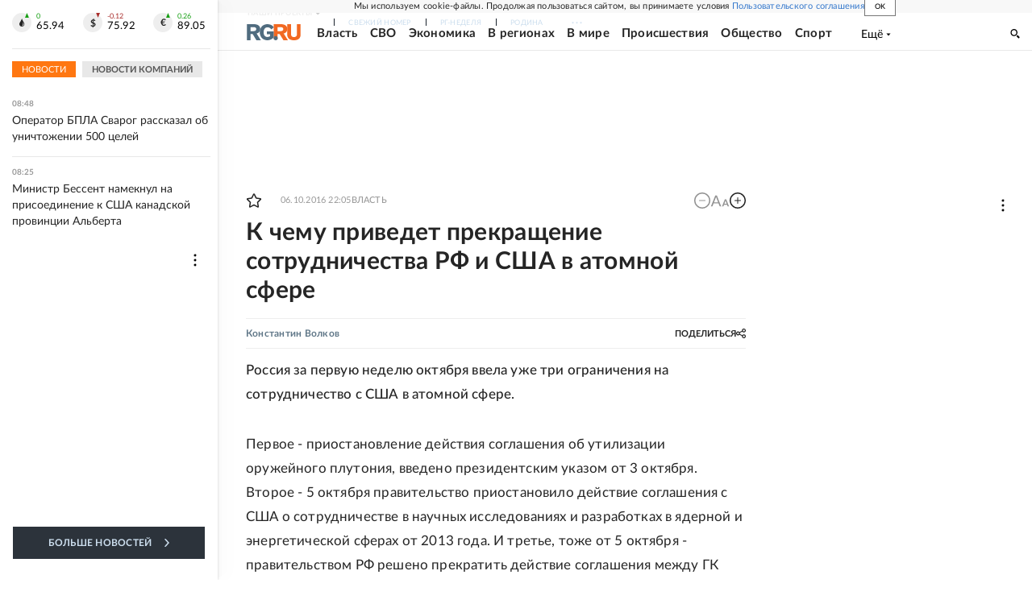

--- FILE ---
content_type: text/html
request_url: https://tns-counter.ru/nc01a**R%3Eundefined*rg_ru/ru/UTF-8/tmsec=mx3_rg_ru/465297474***
body_size: 17
content:
0EEA780869745EB2G1769234098:0EEA780869745EB2G1769234098